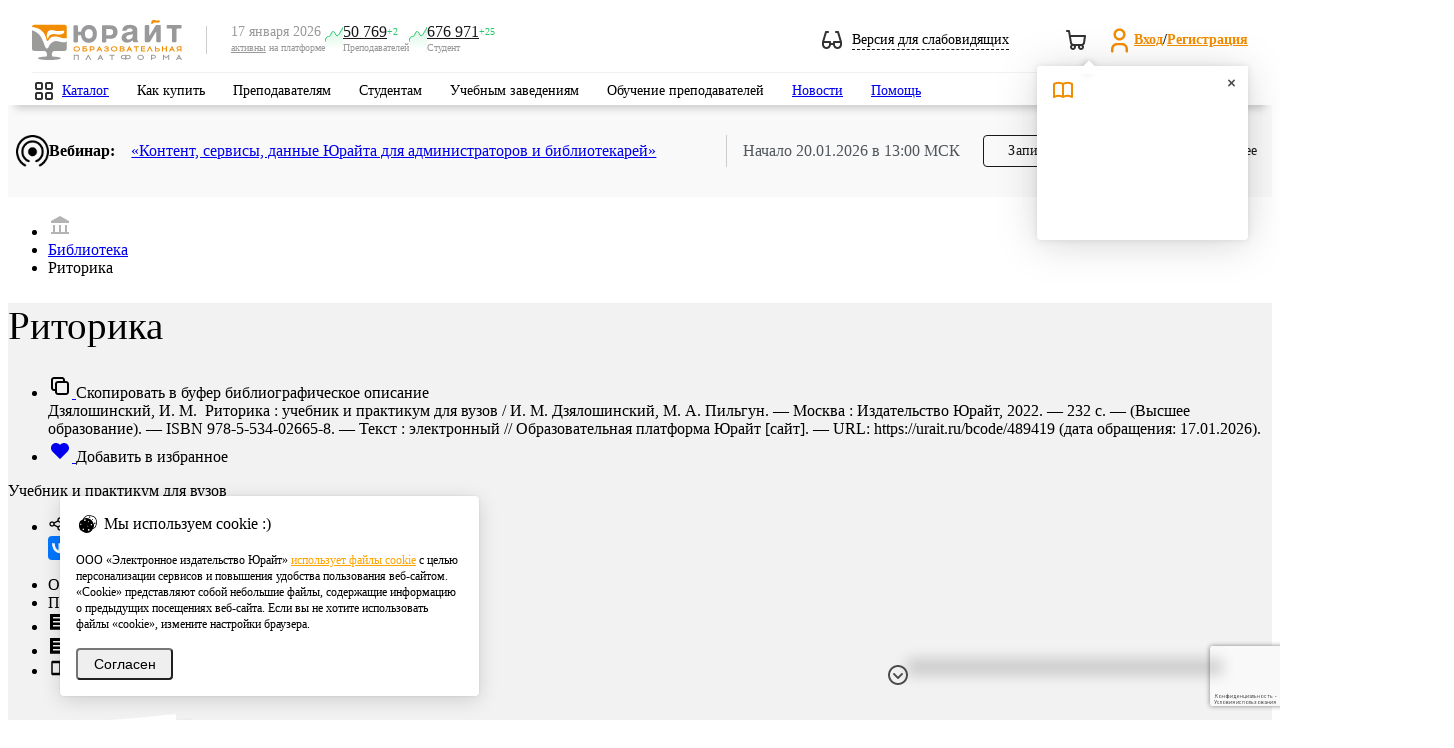

--- FILE ---
content_type: text/html; charset=utf-8
request_url: https://www.google.com/recaptcha/api2/anchor?ar=1&k=6Leq-LgpAAAAAKviVZkiwHVs-FW6g9bBNlrKIDmI&co=aHR0cHM6Ly91cmFpdC5ydTo0NDM.&hl=ru&v=PoyoqOPhxBO7pBk68S4YbpHZ&size=invisible&anchor-ms=20000&execute-ms=30000&cb=ln3egaw3mcb5
body_size: 48817
content:
<!DOCTYPE HTML><html dir="ltr" lang="ru"><head><meta http-equiv="Content-Type" content="text/html; charset=UTF-8">
<meta http-equiv="X-UA-Compatible" content="IE=edge">
<title>reCAPTCHA</title>
<style type="text/css">
/* cyrillic-ext */
@font-face {
  font-family: 'Roboto';
  font-style: normal;
  font-weight: 400;
  font-stretch: 100%;
  src: url(//fonts.gstatic.com/s/roboto/v48/KFO7CnqEu92Fr1ME7kSn66aGLdTylUAMa3GUBHMdazTgWw.woff2) format('woff2');
  unicode-range: U+0460-052F, U+1C80-1C8A, U+20B4, U+2DE0-2DFF, U+A640-A69F, U+FE2E-FE2F;
}
/* cyrillic */
@font-face {
  font-family: 'Roboto';
  font-style: normal;
  font-weight: 400;
  font-stretch: 100%;
  src: url(//fonts.gstatic.com/s/roboto/v48/KFO7CnqEu92Fr1ME7kSn66aGLdTylUAMa3iUBHMdazTgWw.woff2) format('woff2');
  unicode-range: U+0301, U+0400-045F, U+0490-0491, U+04B0-04B1, U+2116;
}
/* greek-ext */
@font-face {
  font-family: 'Roboto';
  font-style: normal;
  font-weight: 400;
  font-stretch: 100%;
  src: url(//fonts.gstatic.com/s/roboto/v48/KFO7CnqEu92Fr1ME7kSn66aGLdTylUAMa3CUBHMdazTgWw.woff2) format('woff2');
  unicode-range: U+1F00-1FFF;
}
/* greek */
@font-face {
  font-family: 'Roboto';
  font-style: normal;
  font-weight: 400;
  font-stretch: 100%;
  src: url(//fonts.gstatic.com/s/roboto/v48/KFO7CnqEu92Fr1ME7kSn66aGLdTylUAMa3-UBHMdazTgWw.woff2) format('woff2');
  unicode-range: U+0370-0377, U+037A-037F, U+0384-038A, U+038C, U+038E-03A1, U+03A3-03FF;
}
/* math */
@font-face {
  font-family: 'Roboto';
  font-style: normal;
  font-weight: 400;
  font-stretch: 100%;
  src: url(//fonts.gstatic.com/s/roboto/v48/KFO7CnqEu92Fr1ME7kSn66aGLdTylUAMawCUBHMdazTgWw.woff2) format('woff2');
  unicode-range: U+0302-0303, U+0305, U+0307-0308, U+0310, U+0312, U+0315, U+031A, U+0326-0327, U+032C, U+032F-0330, U+0332-0333, U+0338, U+033A, U+0346, U+034D, U+0391-03A1, U+03A3-03A9, U+03B1-03C9, U+03D1, U+03D5-03D6, U+03F0-03F1, U+03F4-03F5, U+2016-2017, U+2034-2038, U+203C, U+2040, U+2043, U+2047, U+2050, U+2057, U+205F, U+2070-2071, U+2074-208E, U+2090-209C, U+20D0-20DC, U+20E1, U+20E5-20EF, U+2100-2112, U+2114-2115, U+2117-2121, U+2123-214F, U+2190, U+2192, U+2194-21AE, U+21B0-21E5, U+21F1-21F2, U+21F4-2211, U+2213-2214, U+2216-22FF, U+2308-230B, U+2310, U+2319, U+231C-2321, U+2336-237A, U+237C, U+2395, U+239B-23B7, U+23D0, U+23DC-23E1, U+2474-2475, U+25AF, U+25B3, U+25B7, U+25BD, U+25C1, U+25CA, U+25CC, U+25FB, U+266D-266F, U+27C0-27FF, U+2900-2AFF, U+2B0E-2B11, U+2B30-2B4C, U+2BFE, U+3030, U+FF5B, U+FF5D, U+1D400-1D7FF, U+1EE00-1EEFF;
}
/* symbols */
@font-face {
  font-family: 'Roboto';
  font-style: normal;
  font-weight: 400;
  font-stretch: 100%;
  src: url(//fonts.gstatic.com/s/roboto/v48/KFO7CnqEu92Fr1ME7kSn66aGLdTylUAMaxKUBHMdazTgWw.woff2) format('woff2');
  unicode-range: U+0001-000C, U+000E-001F, U+007F-009F, U+20DD-20E0, U+20E2-20E4, U+2150-218F, U+2190, U+2192, U+2194-2199, U+21AF, U+21E6-21F0, U+21F3, U+2218-2219, U+2299, U+22C4-22C6, U+2300-243F, U+2440-244A, U+2460-24FF, U+25A0-27BF, U+2800-28FF, U+2921-2922, U+2981, U+29BF, U+29EB, U+2B00-2BFF, U+4DC0-4DFF, U+FFF9-FFFB, U+10140-1018E, U+10190-1019C, U+101A0, U+101D0-101FD, U+102E0-102FB, U+10E60-10E7E, U+1D2C0-1D2D3, U+1D2E0-1D37F, U+1F000-1F0FF, U+1F100-1F1AD, U+1F1E6-1F1FF, U+1F30D-1F30F, U+1F315, U+1F31C, U+1F31E, U+1F320-1F32C, U+1F336, U+1F378, U+1F37D, U+1F382, U+1F393-1F39F, U+1F3A7-1F3A8, U+1F3AC-1F3AF, U+1F3C2, U+1F3C4-1F3C6, U+1F3CA-1F3CE, U+1F3D4-1F3E0, U+1F3ED, U+1F3F1-1F3F3, U+1F3F5-1F3F7, U+1F408, U+1F415, U+1F41F, U+1F426, U+1F43F, U+1F441-1F442, U+1F444, U+1F446-1F449, U+1F44C-1F44E, U+1F453, U+1F46A, U+1F47D, U+1F4A3, U+1F4B0, U+1F4B3, U+1F4B9, U+1F4BB, U+1F4BF, U+1F4C8-1F4CB, U+1F4D6, U+1F4DA, U+1F4DF, U+1F4E3-1F4E6, U+1F4EA-1F4ED, U+1F4F7, U+1F4F9-1F4FB, U+1F4FD-1F4FE, U+1F503, U+1F507-1F50B, U+1F50D, U+1F512-1F513, U+1F53E-1F54A, U+1F54F-1F5FA, U+1F610, U+1F650-1F67F, U+1F687, U+1F68D, U+1F691, U+1F694, U+1F698, U+1F6AD, U+1F6B2, U+1F6B9-1F6BA, U+1F6BC, U+1F6C6-1F6CF, U+1F6D3-1F6D7, U+1F6E0-1F6EA, U+1F6F0-1F6F3, U+1F6F7-1F6FC, U+1F700-1F7FF, U+1F800-1F80B, U+1F810-1F847, U+1F850-1F859, U+1F860-1F887, U+1F890-1F8AD, U+1F8B0-1F8BB, U+1F8C0-1F8C1, U+1F900-1F90B, U+1F93B, U+1F946, U+1F984, U+1F996, U+1F9E9, U+1FA00-1FA6F, U+1FA70-1FA7C, U+1FA80-1FA89, U+1FA8F-1FAC6, U+1FACE-1FADC, U+1FADF-1FAE9, U+1FAF0-1FAF8, U+1FB00-1FBFF;
}
/* vietnamese */
@font-face {
  font-family: 'Roboto';
  font-style: normal;
  font-weight: 400;
  font-stretch: 100%;
  src: url(//fonts.gstatic.com/s/roboto/v48/KFO7CnqEu92Fr1ME7kSn66aGLdTylUAMa3OUBHMdazTgWw.woff2) format('woff2');
  unicode-range: U+0102-0103, U+0110-0111, U+0128-0129, U+0168-0169, U+01A0-01A1, U+01AF-01B0, U+0300-0301, U+0303-0304, U+0308-0309, U+0323, U+0329, U+1EA0-1EF9, U+20AB;
}
/* latin-ext */
@font-face {
  font-family: 'Roboto';
  font-style: normal;
  font-weight: 400;
  font-stretch: 100%;
  src: url(//fonts.gstatic.com/s/roboto/v48/KFO7CnqEu92Fr1ME7kSn66aGLdTylUAMa3KUBHMdazTgWw.woff2) format('woff2');
  unicode-range: U+0100-02BA, U+02BD-02C5, U+02C7-02CC, U+02CE-02D7, U+02DD-02FF, U+0304, U+0308, U+0329, U+1D00-1DBF, U+1E00-1E9F, U+1EF2-1EFF, U+2020, U+20A0-20AB, U+20AD-20C0, U+2113, U+2C60-2C7F, U+A720-A7FF;
}
/* latin */
@font-face {
  font-family: 'Roboto';
  font-style: normal;
  font-weight: 400;
  font-stretch: 100%;
  src: url(//fonts.gstatic.com/s/roboto/v48/KFO7CnqEu92Fr1ME7kSn66aGLdTylUAMa3yUBHMdazQ.woff2) format('woff2');
  unicode-range: U+0000-00FF, U+0131, U+0152-0153, U+02BB-02BC, U+02C6, U+02DA, U+02DC, U+0304, U+0308, U+0329, U+2000-206F, U+20AC, U+2122, U+2191, U+2193, U+2212, U+2215, U+FEFF, U+FFFD;
}
/* cyrillic-ext */
@font-face {
  font-family: 'Roboto';
  font-style: normal;
  font-weight: 500;
  font-stretch: 100%;
  src: url(//fonts.gstatic.com/s/roboto/v48/KFO7CnqEu92Fr1ME7kSn66aGLdTylUAMa3GUBHMdazTgWw.woff2) format('woff2');
  unicode-range: U+0460-052F, U+1C80-1C8A, U+20B4, U+2DE0-2DFF, U+A640-A69F, U+FE2E-FE2F;
}
/* cyrillic */
@font-face {
  font-family: 'Roboto';
  font-style: normal;
  font-weight: 500;
  font-stretch: 100%;
  src: url(//fonts.gstatic.com/s/roboto/v48/KFO7CnqEu92Fr1ME7kSn66aGLdTylUAMa3iUBHMdazTgWw.woff2) format('woff2');
  unicode-range: U+0301, U+0400-045F, U+0490-0491, U+04B0-04B1, U+2116;
}
/* greek-ext */
@font-face {
  font-family: 'Roboto';
  font-style: normal;
  font-weight: 500;
  font-stretch: 100%;
  src: url(//fonts.gstatic.com/s/roboto/v48/KFO7CnqEu92Fr1ME7kSn66aGLdTylUAMa3CUBHMdazTgWw.woff2) format('woff2');
  unicode-range: U+1F00-1FFF;
}
/* greek */
@font-face {
  font-family: 'Roboto';
  font-style: normal;
  font-weight: 500;
  font-stretch: 100%;
  src: url(//fonts.gstatic.com/s/roboto/v48/KFO7CnqEu92Fr1ME7kSn66aGLdTylUAMa3-UBHMdazTgWw.woff2) format('woff2');
  unicode-range: U+0370-0377, U+037A-037F, U+0384-038A, U+038C, U+038E-03A1, U+03A3-03FF;
}
/* math */
@font-face {
  font-family: 'Roboto';
  font-style: normal;
  font-weight: 500;
  font-stretch: 100%;
  src: url(//fonts.gstatic.com/s/roboto/v48/KFO7CnqEu92Fr1ME7kSn66aGLdTylUAMawCUBHMdazTgWw.woff2) format('woff2');
  unicode-range: U+0302-0303, U+0305, U+0307-0308, U+0310, U+0312, U+0315, U+031A, U+0326-0327, U+032C, U+032F-0330, U+0332-0333, U+0338, U+033A, U+0346, U+034D, U+0391-03A1, U+03A3-03A9, U+03B1-03C9, U+03D1, U+03D5-03D6, U+03F0-03F1, U+03F4-03F5, U+2016-2017, U+2034-2038, U+203C, U+2040, U+2043, U+2047, U+2050, U+2057, U+205F, U+2070-2071, U+2074-208E, U+2090-209C, U+20D0-20DC, U+20E1, U+20E5-20EF, U+2100-2112, U+2114-2115, U+2117-2121, U+2123-214F, U+2190, U+2192, U+2194-21AE, U+21B0-21E5, U+21F1-21F2, U+21F4-2211, U+2213-2214, U+2216-22FF, U+2308-230B, U+2310, U+2319, U+231C-2321, U+2336-237A, U+237C, U+2395, U+239B-23B7, U+23D0, U+23DC-23E1, U+2474-2475, U+25AF, U+25B3, U+25B7, U+25BD, U+25C1, U+25CA, U+25CC, U+25FB, U+266D-266F, U+27C0-27FF, U+2900-2AFF, U+2B0E-2B11, U+2B30-2B4C, U+2BFE, U+3030, U+FF5B, U+FF5D, U+1D400-1D7FF, U+1EE00-1EEFF;
}
/* symbols */
@font-face {
  font-family: 'Roboto';
  font-style: normal;
  font-weight: 500;
  font-stretch: 100%;
  src: url(//fonts.gstatic.com/s/roboto/v48/KFO7CnqEu92Fr1ME7kSn66aGLdTylUAMaxKUBHMdazTgWw.woff2) format('woff2');
  unicode-range: U+0001-000C, U+000E-001F, U+007F-009F, U+20DD-20E0, U+20E2-20E4, U+2150-218F, U+2190, U+2192, U+2194-2199, U+21AF, U+21E6-21F0, U+21F3, U+2218-2219, U+2299, U+22C4-22C6, U+2300-243F, U+2440-244A, U+2460-24FF, U+25A0-27BF, U+2800-28FF, U+2921-2922, U+2981, U+29BF, U+29EB, U+2B00-2BFF, U+4DC0-4DFF, U+FFF9-FFFB, U+10140-1018E, U+10190-1019C, U+101A0, U+101D0-101FD, U+102E0-102FB, U+10E60-10E7E, U+1D2C0-1D2D3, U+1D2E0-1D37F, U+1F000-1F0FF, U+1F100-1F1AD, U+1F1E6-1F1FF, U+1F30D-1F30F, U+1F315, U+1F31C, U+1F31E, U+1F320-1F32C, U+1F336, U+1F378, U+1F37D, U+1F382, U+1F393-1F39F, U+1F3A7-1F3A8, U+1F3AC-1F3AF, U+1F3C2, U+1F3C4-1F3C6, U+1F3CA-1F3CE, U+1F3D4-1F3E0, U+1F3ED, U+1F3F1-1F3F3, U+1F3F5-1F3F7, U+1F408, U+1F415, U+1F41F, U+1F426, U+1F43F, U+1F441-1F442, U+1F444, U+1F446-1F449, U+1F44C-1F44E, U+1F453, U+1F46A, U+1F47D, U+1F4A3, U+1F4B0, U+1F4B3, U+1F4B9, U+1F4BB, U+1F4BF, U+1F4C8-1F4CB, U+1F4D6, U+1F4DA, U+1F4DF, U+1F4E3-1F4E6, U+1F4EA-1F4ED, U+1F4F7, U+1F4F9-1F4FB, U+1F4FD-1F4FE, U+1F503, U+1F507-1F50B, U+1F50D, U+1F512-1F513, U+1F53E-1F54A, U+1F54F-1F5FA, U+1F610, U+1F650-1F67F, U+1F687, U+1F68D, U+1F691, U+1F694, U+1F698, U+1F6AD, U+1F6B2, U+1F6B9-1F6BA, U+1F6BC, U+1F6C6-1F6CF, U+1F6D3-1F6D7, U+1F6E0-1F6EA, U+1F6F0-1F6F3, U+1F6F7-1F6FC, U+1F700-1F7FF, U+1F800-1F80B, U+1F810-1F847, U+1F850-1F859, U+1F860-1F887, U+1F890-1F8AD, U+1F8B0-1F8BB, U+1F8C0-1F8C1, U+1F900-1F90B, U+1F93B, U+1F946, U+1F984, U+1F996, U+1F9E9, U+1FA00-1FA6F, U+1FA70-1FA7C, U+1FA80-1FA89, U+1FA8F-1FAC6, U+1FACE-1FADC, U+1FADF-1FAE9, U+1FAF0-1FAF8, U+1FB00-1FBFF;
}
/* vietnamese */
@font-face {
  font-family: 'Roboto';
  font-style: normal;
  font-weight: 500;
  font-stretch: 100%;
  src: url(//fonts.gstatic.com/s/roboto/v48/KFO7CnqEu92Fr1ME7kSn66aGLdTylUAMa3OUBHMdazTgWw.woff2) format('woff2');
  unicode-range: U+0102-0103, U+0110-0111, U+0128-0129, U+0168-0169, U+01A0-01A1, U+01AF-01B0, U+0300-0301, U+0303-0304, U+0308-0309, U+0323, U+0329, U+1EA0-1EF9, U+20AB;
}
/* latin-ext */
@font-face {
  font-family: 'Roboto';
  font-style: normal;
  font-weight: 500;
  font-stretch: 100%;
  src: url(//fonts.gstatic.com/s/roboto/v48/KFO7CnqEu92Fr1ME7kSn66aGLdTylUAMa3KUBHMdazTgWw.woff2) format('woff2');
  unicode-range: U+0100-02BA, U+02BD-02C5, U+02C7-02CC, U+02CE-02D7, U+02DD-02FF, U+0304, U+0308, U+0329, U+1D00-1DBF, U+1E00-1E9F, U+1EF2-1EFF, U+2020, U+20A0-20AB, U+20AD-20C0, U+2113, U+2C60-2C7F, U+A720-A7FF;
}
/* latin */
@font-face {
  font-family: 'Roboto';
  font-style: normal;
  font-weight: 500;
  font-stretch: 100%;
  src: url(//fonts.gstatic.com/s/roboto/v48/KFO7CnqEu92Fr1ME7kSn66aGLdTylUAMa3yUBHMdazQ.woff2) format('woff2');
  unicode-range: U+0000-00FF, U+0131, U+0152-0153, U+02BB-02BC, U+02C6, U+02DA, U+02DC, U+0304, U+0308, U+0329, U+2000-206F, U+20AC, U+2122, U+2191, U+2193, U+2212, U+2215, U+FEFF, U+FFFD;
}
/* cyrillic-ext */
@font-face {
  font-family: 'Roboto';
  font-style: normal;
  font-weight: 900;
  font-stretch: 100%;
  src: url(//fonts.gstatic.com/s/roboto/v48/KFO7CnqEu92Fr1ME7kSn66aGLdTylUAMa3GUBHMdazTgWw.woff2) format('woff2');
  unicode-range: U+0460-052F, U+1C80-1C8A, U+20B4, U+2DE0-2DFF, U+A640-A69F, U+FE2E-FE2F;
}
/* cyrillic */
@font-face {
  font-family: 'Roboto';
  font-style: normal;
  font-weight: 900;
  font-stretch: 100%;
  src: url(//fonts.gstatic.com/s/roboto/v48/KFO7CnqEu92Fr1ME7kSn66aGLdTylUAMa3iUBHMdazTgWw.woff2) format('woff2');
  unicode-range: U+0301, U+0400-045F, U+0490-0491, U+04B0-04B1, U+2116;
}
/* greek-ext */
@font-face {
  font-family: 'Roboto';
  font-style: normal;
  font-weight: 900;
  font-stretch: 100%;
  src: url(//fonts.gstatic.com/s/roboto/v48/KFO7CnqEu92Fr1ME7kSn66aGLdTylUAMa3CUBHMdazTgWw.woff2) format('woff2');
  unicode-range: U+1F00-1FFF;
}
/* greek */
@font-face {
  font-family: 'Roboto';
  font-style: normal;
  font-weight: 900;
  font-stretch: 100%;
  src: url(//fonts.gstatic.com/s/roboto/v48/KFO7CnqEu92Fr1ME7kSn66aGLdTylUAMa3-UBHMdazTgWw.woff2) format('woff2');
  unicode-range: U+0370-0377, U+037A-037F, U+0384-038A, U+038C, U+038E-03A1, U+03A3-03FF;
}
/* math */
@font-face {
  font-family: 'Roboto';
  font-style: normal;
  font-weight: 900;
  font-stretch: 100%;
  src: url(//fonts.gstatic.com/s/roboto/v48/KFO7CnqEu92Fr1ME7kSn66aGLdTylUAMawCUBHMdazTgWw.woff2) format('woff2');
  unicode-range: U+0302-0303, U+0305, U+0307-0308, U+0310, U+0312, U+0315, U+031A, U+0326-0327, U+032C, U+032F-0330, U+0332-0333, U+0338, U+033A, U+0346, U+034D, U+0391-03A1, U+03A3-03A9, U+03B1-03C9, U+03D1, U+03D5-03D6, U+03F0-03F1, U+03F4-03F5, U+2016-2017, U+2034-2038, U+203C, U+2040, U+2043, U+2047, U+2050, U+2057, U+205F, U+2070-2071, U+2074-208E, U+2090-209C, U+20D0-20DC, U+20E1, U+20E5-20EF, U+2100-2112, U+2114-2115, U+2117-2121, U+2123-214F, U+2190, U+2192, U+2194-21AE, U+21B0-21E5, U+21F1-21F2, U+21F4-2211, U+2213-2214, U+2216-22FF, U+2308-230B, U+2310, U+2319, U+231C-2321, U+2336-237A, U+237C, U+2395, U+239B-23B7, U+23D0, U+23DC-23E1, U+2474-2475, U+25AF, U+25B3, U+25B7, U+25BD, U+25C1, U+25CA, U+25CC, U+25FB, U+266D-266F, U+27C0-27FF, U+2900-2AFF, U+2B0E-2B11, U+2B30-2B4C, U+2BFE, U+3030, U+FF5B, U+FF5D, U+1D400-1D7FF, U+1EE00-1EEFF;
}
/* symbols */
@font-face {
  font-family: 'Roboto';
  font-style: normal;
  font-weight: 900;
  font-stretch: 100%;
  src: url(//fonts.gstatic.com/s/roboto/v48/KFO7CnqEu92Fr1ME7kSn66aGLdTylUAMaxKUBHMdazTgWw.woff2) format('woff2');
  unicode-range: U+0001-000C, U+000E-001F, U+007F-009F, U+20DD-20E0, U+20E2-20E4, U+2150-218F, U+2190, U+2192, U+2194-2199, U+21AF, U+21E6-21F0, U+21F3, U+2218-2219, U+2299, U+22C4-22C6, U+2300-243F, U+2440-244A, U+2460-24FF, U+25A0-27BF, U+2800-28FF, U+2921-2922, U+2981, U+29BF, U+29EB, U+2B00-2BFF, U+4DC0-4DFF, U+FFF9-FFFB, U+10140-1018E, U+10190-1019C, U+101A0, U+101D0-101FD, U+102E0-102FB, U+10E60-10E7E, U+1D2C0-1D2D3, U+1D2E0-1D37F, U+1F000-1F0FF, U+1F100-1F1AD, U+1F1E6-1F1FF, U+1F30D-1F30F, U+1F315, U+1F31C, U+1F31E, U+1F320-1F32C, U+1F336, U+1F378, U+1F37D, U+1F382, U+1F393-1F39F, U+1F3A7-1F3A8, U+1F3AC-1F3AF, U+1F3C2, U+1F3C4-1F3C6, U+1F3CA-1F3CE, U+1F3D4-1F3E0, U+1F3ED, U+1F3F1-1F3F3, U+1F3F5-1F3F7, U+1F408, U+1F415, U+1F41F, U+1F426, U+1F43F, U+1F441-1F442, U+1F444, U+1F446-1F449, U+1F44C-1F44E, U+1F453, U+1F46A, U+1F47D, U+1F4A3, U+1F4B0, U+1F4B3, U+1F4B9, U+1F4BB, U+1F4BF, U+1F4C8-1F4CB, U+1F4D6, U+1F4DA, U+1F4DF, U+1F4E3-1F4E6, U+1F4EA-1F4ED, U+1F4F7, U+1F4F9-1F4FB, U+1F4FD-1F4FE, U+1F503, U+1F507-1F50B, U+1F50D, U+1F512-1F513, U+1F53E-1F54A, U+1F54F-1F5FA, U+1F610, U+1F650-1F67F, U+1F687, U+1F68D, U+1F691, U+1F694, U+1F698, U+1F6AD, U+1F6B2, U+1F6B9-1F6BA, U+1F6BC, U+1F6C6-1F6CF, U+1F6D3-1F6D7, U+1F6E0-1F6EA, U+1F6F0-1F6F3, U+1F6F7-1F6FC, U+1F700-1F7FF, U+1F800-1F80B, U+1F810-1F847, U+1F850-1F859, U+1F860-1F887, U+1F890-1F8AD, U+1F8B0-1F8BB, U+1F8C0-1F8C1, U+1F900-1F90B, U+1F93B, U+1F946, U+1F984, U+1F996, U+1F9E9, U+1FA00-1FA6F, U+1FA70-1FA7C, U+1FA80-1FA89, U+1FA8F-1FAC6, U+1FACE-1FADC, U+1FADF-1FAE9, U+1FAF0-1FAF8, U+1FB00-1FBFF;
}
/* vietnamese */
@font-face {
  font-family: 'Roboto';
  font-style: normal;
  font-weight: 900;
  font-stretch: 100%;
  src: url(//fonts.gstatic.com/s/roboto/v48/KFO7CnqEu92Fr1ME7kSn66aGLdTylUAMa3OUBHMdazTgWw.woff2) format('woff2');
  unicode-range: U+0102-0103, U+0110-0111, U+0128-0129, U+0168-0169, U+01A0-01A1, U+01AF-01B0, U+0300-0301, U+0303-0304, U+0308-0309, U+0323, U+0329, U+1EA0-1EF9, U+20AB;
}
/* latin-ext */
@font-face {
  font-family: 'Roboto';
  font-style: normal;
  font-weight: 900;
  font-stretch: 100%;
  src: url(//fonts.gstatic.com/s/roboto/v48/KFO7CnqEu92Fr1ME7kSn66aGLdTylUAMa3KUBHMdazTgWw.woff2) format('woff2');
  unicode-range: U+0100-02BA, U+02BD-02C5, U+02C7-02CC, U+02CE-02D7, U+02DD-02FF, U+0304, U+0308, U+0329, U+1D00-1DBF, U+1E00-1E9F, U+1EF2-1EFF, U+2020, U+20A0-20AB, U+20AD-20C0, U+2113, U+2C60-2C7F, U+A720-A7FF;
}
/* latin */
@font-face {
  font-family: 'Roboto';
  font-style: normal;
  font-weight: 900;
  font-stretch: 100%;
  src: url(//fonts.gstatic.com/s/roboto/v48/KFO7CnqEu92Fr1ME7kSn66aGLdTylUAMa3yUBHMdazQ.woff2) format('woff2');
  unicode-range: U+0000-00FF, U+0131, U+0152-0153, U+02BB-02BC, U+02C6, U+02DA, U+02DC, U+0304, U+0308, U+0329, U+2000-206F, U+20AC, U+2122, U+2191, U+2193, U+2212, U+2215, U+FEFF, U+FFFD;
}

</style>
<link rel="stylesheet" type="text/css" href="https://www.gstatic.com/recaptcha/releases/PoyoqOPhxBO7pBk68S4YbpHZ/styles__ltr.css">
<script nonce="vHl2qimehTf4Yp2LUJKUvQ" type="text/javascript">window['__recaptcha_api'] = 'https://www.google.com/recaptcha/api2/';</script>
<script type="text/javascript" src="https://www.gstatic.com/recaptcha/releases/PoyoqOPhxBO7pBk68S4YbpHZ/recaptcha__ru.js" nonce="vHl2qimehTf4Yp2LUJKUvQ">
      
    </script></head>
<body><div id="rc-anchor-alert" class="rc-anchor-alert"></div>
<input type="hidden" id="recaptcha-token" value="[base64]">
<script type="text/javascript" nonce="vHl2qimehTf4Yp2LUJKUvQ">
      recaptcha.anchor.Main.init("[\x22ainput\x22,[\x22bgdata\x22,\x22\x22,\[base64]/[base64]/[base64]/[base64]/[base64]/[base64]/[base64]/[base64]/[base64]/[base64]\\u003d\x22,\[base64]\\u003d\x22,\x22Fl06wrtpw4MmDcOUwqx+w6XDqh9dYUXCnsK7w5UGwrsaKjEgw5HDosK2BsKjWgTCgsOFw5jCuMKWw7vDiMKOwo3CvS7DpMKVwoUtwpnCmcKjB03CgjtdfMKiworDvcOywr4cw45rUMOlw7RiIcOmSsOGwo3DvjswwrTDm8OSbsKjwptlI10Kwppgw7fCs8O7wq/CuwjCusOafgTDjMOPwqXDrEoww6JNwr1SRMKLw5MDwrrCvwo7ezlPwoTDjFjCskYGwoIgwp7Dr8KDBcKuwq0Tw7ZkScOxw65Xwq4ow47DvnrCj8KAw6JJCChUw753EQ/DnX7DhGRzNg1Cw4ZTE1dYwpM3BsOAbsKDwqLDnnfDvcK9wpXDg8KawphSbiPCmUZ3wqcgF8OGwovChlpjC2rCrcKmM8OQKBQhw6bCs0/[base64]/DlsKCYsODZMK8w7Q0woF+woTCkcKhworCqsKuwposwqXCvcOpwr/[base64]/DogLDtzDCnsOQwoAAChnDhVnDnsKqQ8Ouw7YRw4wmw5LDuMOgwq5Gcx7CpzpEVQkpwpDDvsKTI8OwwrHChwsMwo4jNjzDs8OSdcOCFMKCTMKKw5rCskRaw4HCjMKfw6towqbCj3HDjcKYRsKmw4Nfwp3Ckg/CsWxPYjrCtMOTw71kZl3CnU/DoMKZX23Dnz4zFRvDtBHDo8Ojw7cVZQ9vIMO5w6fCjUp0woDCocORw5EqwpBUw4EuwoY+KsK/[base64]/[base64]/Cp27DqXUAw6ZtwonDicO1wrI6D8KMw4zDr8OXw404LsKWVcOmMHLCvjzCpsOcw5BxD8O6AsKow40HM8KEw7XCqGIuwqXDtALDj1QQB3xTwpQDOcKew6PDskTDpMO8wonDk1YBJMOaE8KXMy3CphvCn0MWFCXCglh5FMKCFSLDlcORwrZjFlPClm/DiC7Dh8O1J8KHacKTw4PDosO9w7gqFV1gwrHCscOnGcO7NQE4w5MBw43CjQsAw77CmsKfwrrCm8Ovw68ML2hoE8O7YMKyw4/CkMKqCwnDmcK/[base64]/Cx/Dm8OzJMKmw67DhnMLZCjChikLwolgw4rDgSPCqxwpwovDv8Kww6wZwpjCgkQyDMOOXVo3wpVdH8KQQwnCtcKgWSTDmXAuwpFJZsKpCMO7w61aWsK4UDjDt1x/wqgpwphUbApnfsKTdcKWwr9fWsKvZ8OdSnAHwpPDviXDo8KfwrROBFgtRzkiw4rDrcOdw7LCnMOHdGzDk35HS8K4w7RXYMO7w6fCjQcOw5HCkMK0MgtxwpICdMOYJsK/wph8DWDDnEh5QcO4KAvCg8KCJsKNbErDtknDmsOWZhMDw6x1wqfCqwLCoi7CoRnCt8Osw5/ChsKwMMO5w7NoNMOfw6c9woxCZsOEOinCpiAgwo/DocKew7TCr2TCmnPCsCkeEsOwTMK3KizDjMOAw4dww6IjeRHCsD/CscKKwqbCoMK8worDicKxwpDCvVjDpDwwKwrCmAJKw5TCjMOZU3w8OB9qw6LCmMO6w50vacOlQsKsJn0FwqnDg8OIwoHCncKPai/CoMKKw6pyw6XCjwQqAcK4w5hsCz/[base64]/DkMKuR8KLwp1fwq/DkF/Crm7CuMKkGiDCu8Kze8KLwpzDnWM1e2jDv8OuPlbCmXg/w7zDucKbDlDDo8OGw58WwqQNYcKeDMO4JFfCiirDlyBPw7YDUmvCgcOKwozCl8O+w6/CpsO0w4Irwox9woHCvcKXwq/CqsOZwqQAw6XCtRTDkGhbw5vDmsOww7bCg8OTw5nDncK/J1zCiMKRX2sLbMKED8K5DyXCq8KRw7tvw6jCoMOswp3DukpvcsKBQMKdw6nCncKLCzvChjx1w6nDgcKcwqTCn8KNwpB/[base64]/Chz/CvcOrwqvDvyYUTSZdwpZ3AMKJw59eUsOnw7p8wrBNYcO8MBcewpbDtMKUN8OLw51KakfCnF3CqyDCllk7dynCrH7DisOCVGIlw6I7wpPDnlYuXB89FcKbDRvDg8KlPMO5w5I0V8Ohw5kKwrnDksKWw6kPwo5Ow4szUMOHwrAUKBnDnwFXwpgMwq/CpcODfz80U8OtMzzDgX7CvQl7LR8KwoN1wqrClxzDvgDDjFxvwqPCtmPDu0ZdwpcHwr/CqivDnsKYw5A3FmowK8K0w73Cj8Okw4vCmcO0wrHCukklTcO4w4p2w4/Do8KSAVE4wonCklEFS8Kbw7LCtcOkBsOiwqIZLMOOAMKPR3JRw6geB8K2w7TDmgnCuMOsWiMrQD8Ew5fCs0pLw6jDkwBPe8KYwqhnVMOlw4PDlFvDv8KbwrTDuHxhMzTDg8KyLHnDoXhEOxPDh8O/wqrDu8OawoXCnh/CpMKcJifCtMK/[base64]/DjMKNwqfDmU/CpcOLHzQrEUHCqMKlw77DgMKNb8OrJ8O2w4DCpxjDpMK3JGXCuMK5J8ORw6DDmsOyTQzCh3fDhHLDucO0c8OfRMOzQcOGwqcvNcOpwpHCpcOTeC/Cjgwlwq3Cjn8MwosLw63DrsODw6oNC8K1wobDmxHCrWjDuMORcXZlasOnw6zDusKWCmBKw43Cj8KLwrZaNsOiw4/DnVZIwqnDoVQRwq/DqiQwwpJUE8K+wqknw4c2e8OefUDChzpEdMKbwp/DksOGw4zCrMKww5hzTDbCp8Ogwo/CnjloZ8OCw6RCc8ODwpxhU8OCw5DDtDtgw49Bwq/CiGVlSsOIw6PDh8OfPMOKw4bDl8KkUMOnwpDCnidAdW0cfAPCicOXwrBJHMO0Uh15w4rDn1XDvxzDlw8JT8Kzwo8fQsKQwo4uw6PDhMOYG0fDjcKGV2vDoW/Cu8KFI8OAw5bCllYbw5XCssOzw4fCgcKTwr/CtXcFN8OGBkdzw7XClsK5wp/DosOKwqLDkMKuwochw65bT8KUw5DClBMXdlwkw6kcV8KHwoLCpsOYw61Xwp/[base64]/[base64]/CosKGVcOwQcK8w4PCrcKAwqDDizTCs8ORw6nDlMKwDWc2wpLCm8OowqDDhnRbw43Dn8KXw7DCuCFKw4EcI8KPfxrCuMKfw7UzS8OpAXzDvX1YKURRSMKkw4NOAwfDkHbCsQ1CElVsZyTDpsOVw5/Ct2nCgnwqeAB9wpItF28Aw7fCncKNwoJVw7dkw5TDlsKRwoMdw6g7wo3DphPClh7CjsKFwqrDpQzCrWTDh8OTwoInwoFvwrNyGsOmw47DpgMge8KKwpMVScKxZcOJdMO/[base64]/w4lJwrkPNMKawp3DtxXDscKUYMKjMCFiVsK6Cg7CkMOgCj4tB8OGLcKdwpJkw4zCtBB/QcOBwoMTMQfDocKgw6/ChsKlwrpiw6XCukM2XMOpw51oXwHDusKeHsK6wrzDqsK/R8OJbsK/wopLVjAvwpbCsTMMdsK+wr/CvBdCZ8KBwrJ1wpYbASlOwqpyJT81wo1uwpw9bkR0wqHDo8OywpQtwqVqUjTDuMOCZQTDm8KLH8OWwp7Dmz0uXMKiwrV4woIUw6pTwpECLFDDvTPDl8KbJsOaw48Qe8O3wp7CjsOkw60bwqQsFTY5wpjDosOgPzNbawrCh8Ojwroow4kzeE0Hw6/CgMOtworDkFrDlcOowpIMc8OeX1hBBgtBw6XDkF3CgsOuWsOJwpQrw4d/w6RGByLCgG17f2B4YQjClg3CpcKNwoUtwonCm8KSYMKGw4F0w5/DlVrDvFnDtStVBkg7WMOiHzFZw7XCsQ81KsOFw4VEbX7Cq3FBw4A4w7pJDnnDnT8GwoHDk8OHwoMqIcKrw4siShHDt3JDLVZzwrDCjMKHF2Qcw4LCq8K6w5/[base64]/DgWDDlMKKBcKdD8O2T2DCq2MsZAU7FsOrw5EXw6jDriQkKnNhMcOzwqF7QUtcbSB/w4t4wq4yClh8DsOsw68MwqUUYz96FnhUKTLCn8O+HVBUwrnCgcKvCcK8VVLChSHDsDYiVl/DoMOZZ8OOWMOCwqPDgGLDiRd5w7zDrCjCv8Knw7wRf8Ojw5pMwok0wrXDrsOCw6XDo8KvIsOJHQMVXcKhPH0jScKdw77DshDCuMOXwqPCvsOwESbCmDc3UsOLaT/Cv8OLLsOQTFPCosOoH8OyH8KFw7nDgCUcw4AXwrXDksOkwrBUZAnDpsKvwq8wHU8rw5FJH8KzD07DnMOPdHBZwp/CiFwaFcOTWmTCjsOzw4fCrxDDr3zCoMOlw6XCkUoVUsKXEmbCsFzDkMK2w455wrbDv8OTwpcJDy3CmCUZwrgPFMO/YU9ae8KOwohWbsOawrnDt8OuMFnCvMK6w5rCoxbDkcKcw7rDmMK2w54zwpN+bGhUw6/CqCkVaMKZw7vClcOsQcOiwo/Ck8KZwoVMZmpJKMO5AsKgwosxHMOoB8KUEMKyw4rCqUXCjlHCusKUwqzCo8OdwqtwaMKrwpfDiwUqOhvCvRUrw70bwqsowqPCok3CicO1w6jDkHVfwoDCicO2DyHCuMKJw7hcwrrCphcpw5t1wrwpw7Irw7/DgcOsTMOGwowwwpd1MMKYL8OaXgHCh1jDoMKtUMK2YcOswqF9w55+MMOnw5IPwq9/w4seKcKYw6HCmMO/dFUaw589wqPDhsO7LsOUw6bCscKdwplBw7/DmcK5w6LDnMO9FxBBwo5xw6MGIxBaw7lJKsOJGcOywoRhwqRXwrDCsMKXwpchKsOKwp7CvsKJOWXDssKsfTZOw5tyBULCk8OSVsOUwoTDgMKJw7/Dgg0uw6LCncKtwrcUw6HCqTPCqMOBwpjCrsKewqoMOTrCvGBeX8OMf8KYfsKtBMOUS8Kow4dQBVbDocKoVMKFVHBqUMKIw4wlwr7CksKWwoVjw5zDicOZwqzDnWtVEB1aWW94DQbDscOrw7bCi8O/ayoKLhrCkcKZIHJYw6BUGmlHw7w+XD9ODcKcw6DColMoeMO3ccOmfcK4wox2w63Dog11w4TDq8OhfsKGBMKgKMOvwo8KQjDCgWHCocK4QcKIZQTDgxAtKzokwq0vw6/DtsK+w6VgBcOhwrZ4w67CvytKw43DmDLDpsOrNShpwoZ6B2dJw5LDlDjDiMKiDMOMST0uJ8OJwqXDhlnChcKifsOWwrHCkFDCvV4EDMOxEVTCqMOzwrc+w7zCv1/[base64]/CosKkEWTDqVbDk8KKwqHDjcK1wqNMUzDCljLCnHRCw7xVbcKpVMKQP2jCrMK3wqhYw7VRXhbDsFLDvMKbPS9EJzQ5ElvCpMK7wq0WwonCqMK1wq1zHT8AbEEGLcKmKMOaw5wqf8KGw5hLwptDw4PCmjfDnA3DkcK5A0V/[base64]/CsFRew7MkUGzCjcKyW8Oew6TCmsKJwobCi20uccKYHRjDrcKdw5fCmizDgCLCq8OkXcOrYMKvw5oCworCmBNQGFVfw4lCwolzLEYjWHpRwpENwrpIwovDuAYJBHbCpsKqw6t0w7snw6HCnMKSwrnDhMK0Z8O5a0Vaw7pbw6UYw5ITw5Ulwq3DmDbCkHzCucO/w5JIGE1awqfDuMKyXsK7Xzsfwp4HIy0YS8ONTxUYSMOEDsK/[base64]/DqT5gNGzDisOFdsOaJsKcw74nBcKoPD/DuUpowpLCkDbDtUVjwrIBw74IA0YBDR/DsSfDisOMFcOHXRjDrsKlw4pvXQVWw6bDp8KEUyLDkD9Tw7TDr8K0wr7CoMKSRcKmU0t3RyNFwrwCwrt8w6wsworCoU7DlnvDmw5cw6/DjQwmw6FQT1hfw7PCujDDscKHIzdRZWrDhWnDs8KAOkjDm8ORw5JSaTo4wq4FEcKYT8OywqtSwrUPaMKzMsKcw4xcw67CuVHDlMO9wo4MasOsw4AUZTLCqG5wEMOLesOiDMOQc8K5RGvDjwLCjFzDqmHCsTjDpMOkwqtVwoBSw5XCj8K9w5/CoklIw7IUHMK7worDusKdwqnCu08eRsKFBcKEw6k7fhjDr8Ohw5UKK8KYCsOwGUvDlcKVw6tmCldUejXCiA/DjcKGG0XDkXZ4w4LCihPDjTvCl8KvAGrDimHCo8OoYmc+wo8Mw7EcZMOLTR12wr/[base64]/DpsOxwpjDsVkTVTjDkEctwrXCln7DjxI4wpoyEsO4wr/ClMOiwpDCkcO0JWLDgHI3w5zCrsOSCcOlwqoVw7DDgR7Di3rDggDCvABjDcO3QCbCmjVnw7TCnWc4wrE/[base64]/DscOhw4PCuMO9LUHCmsORwqPDvmDDj3/Cp8OTGhsDZMKSw5Jaw7LDh1vDucOiVsK2XTzDuW3DnMKKBsOdAUIBw74/ScODwo0dLcOVGjgYwqLCjsODwpRDwrQ2RW/Du08Awp3DmsKXwoTCvMKewrN3GDvCpcKJJ2wNwrLDjsKHNzYdLcOawr/CohXDgcOjfGsKwpXDp8K9N8OIYVbDhsO3w77Dm8Kzw43DiH85w5dWRxh9w55MSGs8EFvDqcKyP0XCiG7Cn1TDsMKaW2vCocKbawXCrHHCnXRlI8OKwozDq23DumMCH0LDnj3Du8KawqUmBFMRa8OBRsKSwr7CucOQBSHDhAbDgMONN8OcwrPDkcKXZ1rDnF/Dhw1QwpzCtMOUMMO2e3BAWHzCmcKCEcOFN8KzC3PCocK7A8KfZ2zDmA/[base64]/[base64]/DqsKFw4svwrHCpTfCqsK7woLCgH/DgcOIdMOew79Wb1zCrcO2RmV2w6BXw6HChcO3w5HDlcOUNMKPwrFCPSfCm8OwCsO5Y8KqK8Kowp/ChXbCusKTw4LCi29IDlE8w4FGZRnCrMKQUmxVXyJOw7ZVwq3CocK4NmnChsO3En7DvMOLw43CngbCmsKdQsK+WsOmwoR0wowmw7HDtTrCvWzDt8Kbw4B5Qk1oJcKXwqDCmkfCgsKWKW7DuWc/w4XCtsOLwrdDwrPCtMOUw7nDlSvDlmg8cUrCpyAJOcKhacObw5o2XcKRacOtO24tw6jCosOQPRDCqcK8wrMhaV3DksOCw6RRwqgDLsOTA8K8NibCkld+HcOZw7PDrDlyU8KvMsOyw6wTYMOewrkEOikVwpMSGmLCq8OwwoZbTSTDs11qAD/DiTElDMOwwqvClUg4w6PDusKRw5oLOcKOw7nDpsONFcOqw4rDqzvDiwg9W8K6wo4Mw6V1D8KpwrcxbMKHw7PCh2xHGS/DmRsVT3x9w6fCryDDncKYw6jDgFl2FcK6eiDCrlTDnwjDiCfCvhbDh8KAw4/[base64]/CqD/DicOPw6vDs8KkQcKmw7NiEjjCkUU3fyXDn0hbScO4OMKgICnCsSDDuxDCn0LDqR/ChsO3LGJ9w53DtcO3PUPCp8KOL8O9wql8wrbDu8OcwpbCt8O6w5TDocOAOsK/[base64]/DtX/Dr3IFTMOowonCkETDmAcTw7TDu8Odw4zDq8OnNGPDhMKMw7sxwoHDqsOzw4vCq1jDqsK5w6/Dlj7CncOow5vDvVnCmcKHKAnDs8Knw5HDq3jDuQTDux0ew6J6F8KNScOtwrDCpjTCqcOuw7t0bMKnwpTCm8K5YUFkwq/DunLCnsKowotqw6o0YsK5FsKZXcOITypGwpNVAMOFwqTDkDHCtCBCwqXDs8KrC8O6w406ZcKKJSUmwqYuwoZ8Z8KuA8KYSMOIRUBiwpnCg8O+PUwxYHh8JU1eQ1PDjG0iD8OwU8O7wq/DlsKZbBh2eMOiPwB+c8K7w5zDqDwVwr5Xfh/ChXpxa1HDv8KJw5zCvcKqXhPCmkkBYBjCmCXDisKkPQ3Cnnd/w77CpsOlw7XCvTHDlUVzw5zCisORw7gIw5/Cq8OVRMOpEcKpw7/Cl8O/[base64]/ZsODfEQ2S8KrMGjDjcOTdsK5UiJwwpLDpsKqw4DCp8KqG2YBw5A/[base64]/[base64]/CkMKbEGMjTll5P8KswpB0wow/NRJxwrQBwonCvcKWw4LDtsOQw6xgY8ObwpdHw4XDucKDw5M/asKoQBbDjcKVwpEDD8OCw4/CusOLLsOEwr9ZwqtYw5hLw4fDo8KZw695w7rDjmfDuH4Jw5bDpWvCsR5MbEjCnSLDrsOuw7HDqm7CvMKnwpLCvFPDncK8YsKRw7rCusOWTDlLwo/DvsO1fkfDv1lywrPDmyIHwqIvKGjDqDpMw642NDHDoBvDgE/CqhtPH1kcNMOMw798MsKpPS3CtsOLwrLDo8ObbsOvQcKlwo/[base64]/OEbCp8OYw6cmwpVINjjCi3d+wpXCrSRlNWPDh8Oqw5fDtBFNScKqw5s5w5/Cu8K9wq3DtcOLI8KKwoAcAsOaQMKccsOlG3UkwonCtsK6OsKzV0QcBMKoRy7Ds8OKwo45SH3ClGTCljbCo8K+w6jCrS/ChADClcOLwo0Dw7p+wrsfwrjDp8KGwrHDv2EGwq9yPXvDvcKTwpFOXHAaclhtT23DlMKASmo8MwoKTMO8LcKWI8KQcw/CgMOIGS7CmcKlC8Kcw7DDujdRIWMBwqoFZ8O6wr7CrhhkK8K8enPDoMOgwpoGw5YzdcKEPFbDlDDCsAwUw6Y7wonDrcKLw7PCv3wZLmNwRMOsCcOYOcO3w4bDgT5Cwo/Cv8OqURcxfsOYYsODwp3Do8OWIQTDjcKyw5kmw5IMASHDjMKgSwDDpE52w5nCmMKEYMKkwozCv0EBwpjDrcK4B8OLCsOjwpsPAD/CmFcbaUFawrTDtzcBCsKFw4rDgBrDq8Oew708EF7ChmnCjcKkw49aCgdUwo0vElfChB/Dq8OAUCUfwqrDrxc7dAEFdEQNRRLDiBJNw4Ytw5prMMKEw7hHbcKBfsKcwpZ5w7IHYgdMw6TDtgJKwpBvR8OtwoU6wovDv1fCsxUuZMOsw4BqwpRXeMKXwqDDlXnDlRXClcKQw5jDsmV/[base64]/Di8OoXkfCuHPCisO9woFfwr7CksKlMB7CpHhKc8OfA8OnBizDgTstP8OrHTnCtEXDn3MHwqRGbU/DiQd3w7BzbjrDskzDicKcT1DDnHDDvmLDpcOPLF4sSGh/woxrwpZkwr1GNhVjw6PDscOqw6HChWM3wrZhw47DhcOIw7R3w4XDjcKKIksdwpUKWTpnw7TDl0pYL8OlwoTDuQ9/ahXCv1ZZw5/Ckx52w7TCp8KuTSx9ahvDgiDCsQkZc2xXw5F8wroGAMOYwp/CqcKgG3ciwr1cQDrCssOBwq0UwoFjwpjCqV3Cs8KoPQLCrX1cBcOnJSLDpi8BRsKLw7tMEn5nfsOfw71MccKkF8K+FkBWUVvCn8OFPsOwRm/DsMOBGyvDjhvDomZZw7fCg15QVcO/woDCvmc7D24Bw7vDm8KpOAsuZsONDMKRwp3ChFfCpcK4M8KUw7QEw5HCrcKGw4/Dh3bDv1rDhcOyw4zCjFjCm1XDtcKyw6wywrtFwq1ECAttwr3CgsKEw4wfw63DtcKuBsK2wqdAHMKHw6NNIlbCg1FEw7Bsw5crw7k4wrXCgMKqJk/CuDrDrS3CrWDDtcKjwqnDiMOKYsOrU8O4Smhkw65Mw5DCpmPDvMO7V8OhwrgJwpDDtixNJ2bDrzTCtj5Vwq7DgxU1AC3DsMK/UBNpw5h8YcK8MHjCmDttBcOhw5N0w6TDuMKRSg7Dk8K3wrxaAsOPfEjDuhEQwrwGw5JXMDYOw6/Ch8Kgw5kYJTh4Oh7DlMKfJ8KIH8Olw4JObT4awr8YwrLCshozwq7Dg8K6KMOxC8OUbcKBeEXCi2JNXnPCvsK0wo03FMOlw57CtcKPakzDjD3Ck8OFDcK6wqMFwoXDs8KEwqrDtsKqUcOew4TCvmk8cMOfwobCk8OKEGzDk0sXOMOFIFxSw6XDpMO1d1/[base64]/Ck009LsO/V0kpwqnCisOqLzDDpsK2AsKvw4HCnsOHMcOwwok/wpTDtMKiJsOTw5fCkcKLHMK+PkfCkz/CgzYDVMK5w6fCu8OqwrBJwocEcsKhw55dZz/DilkZLsO1KsK3bDkKw4xoXMOQfMK8wq/Ck8KEwoJGaTnCksOuwqLChUjCujLDtMOsSMK4wqzCl3TDinnDjULCs1gFwp8NYMO5w7rCqMOYw4YHwoLDsMO5bAx3w5VWcsOvIG1YwoQgw6jDtkVYRFTClRfCucKRw6FbbMOywoEFw68Dw5vChsOdL3BRw6vCtHYWcMKrJcO+PsOYwrPCvn4aSsK5wqbCisOQEhF9w5/DscKOwqFcKcOhwpPCr384MGbDqTjDoMOaw54fw6PDvsK6wonDtzbDvBzCuyTCm8OfwocWw6J0YcOIwqpuSH4DYMKDDlFBH8KwwpJow7/CjQ3DsUnCimrDoMKlwonCgDrDscKkwq/Dr2bDqMKvw4HChCBkw6olw75Jw78aZX0nMcKgw5YHw6PDo8OhwrfCu8KOYivCjcKoVQI3UcOrZMOaU8Okw5JaEMKRwrQXFRnDmMKQwrPCgGhSwpDDui3DhQXChhcZOzBAwqzCsl/CncKFR8OGwocDEsK/[base64]/worDqDbCksOcYUDDiFHCvXlxDRgSw5kkZMOhAsKyw4jDtw/DsinDvWBgeFpAwqQ8KcK1wr51w5ECWV9tZcOIQ3TClsOjeAQswqXDnjzCvm/ChxDCpUdfaGMZw6dkw7TDhXLCii3DqMKvwpMSwpTCr2J6GBJuwqPCpnAIPGVaMBTDj8O0wpciwqEbw7oeKMOWeMK7w51dwqIsU2fDmMO3w61nw7zCsRsIwrALRcK3w4bDoMKrZsKaNkHDucKSw57Dt3lyU3Vtwr0tCsOMEMKbXS/CjMOHw6jDmMORLcOVCn8MNUdcwo/[base64]/[base64]/VSzCmcKzwqlPw6hywoHDr8KQVFJXN8OeUwLCn2FcXsKXHC/DsMKRwow7ODjDn3XDqUjCrQvCqSsyw5gHw7jCqSHDvgRBW8KDTn9nw7PCssKjPkvCg2jCnsONw5ghwr0Ww6lfb1XCqSrCtMOewrFYwpJ5bVM/wpMvGcOPfcKzS8O7wrViw7jDuCgYw7zDksK3SjzCpcKzw5xGwpzCkcO/[base64]/Dp8KKw5vDpcOWwqR3ZEV2ETUBwqrClUYUw4gyZXnDhAXDisOVGMOCwpDDkSJcJmXCv2bDlmvDvMOKGsKbw6DDuzDCmwTDksOwXHQUasOrJsKaTFkHD1p7w7TCuk9gw5zCvMK1wpFOw7/[base64]/DhsK3BhcvFcONZyAKwpB8TmMBUxUfTlhYS8KWFMORbsOyWQ/[base64]/DksK+w4AvH2/DtMOaBsK7w6zDo8KrW8KcaTPDqmvCjH8BwqnCkMO0dgnCrsKDb8Kiwqx1wrPCqyZLwpJyCT4TwqzDp0rCjcOrKcKCw4HDvcOHwrbCkD3DusODT8OowodqwqPClcKNwo7CucKjY8KkeGxzV8OqLCnDrzbDjsKZLMOowpPDv8OOHFAbwq/DlcOVwqouw6XCiQnDk8O5w6/DusOXw5bCh8O1w45wOQ9aeCvCqWxsw45qwo9XIFlbMmjDrcKGw7XDpkHCmMOOHTXDgQbCg8K2DcKIL2zDksOPVcOawrEEP194OMKkwrNzw7/[base64]/DmsOxwopJccKZW8K7wog5w5nCqF52acOkUMOldiEww4bDqHUVwq40CsKFW8OMH1PDlnohNcOowqXCtnDCh8OWQ8OIRXkxK1Afw4F9KCrDhmIrw5jDhX/Cu3cLMAPDh1PDocKYw79uw77DjMOgdsOAGj4ZR8O9wrZ3aBjDmcOuCsKcwojDhy1LGsKbw6suS8Osw6BcZSxVwpl+w7LCqmpgVcKuw5LDtcOhJMKMw7tjwopIw75hwrpeNiQuwqvCoMO1EQfDnRAIdMO3GsO9EsK5w7RLKC/Dh8Otw6DCkMKjw6rClWLCqxPDqRvDvWPCgkDCgMO1wqHDsmDCvkNydsORwoLCpx7CoW3Du1t7w4QIwr7DgMK2w7zDtXwKd8Ovw5bDvcKYeMOZwqnCuMKSw6/CvwZUw4JtwoR3w596wovCrT9Mw450VF7Dq8KZDmzDvmzDhcO5JMKTw4V9w5w1KcOKwqbCh8OSM2fDqzEWQ37Drxtywrgww67DpnQZLFXCr2A/[base64]/CrGZPYjTDrMOuw7NFbcKfP8K8w4hfwp8OwoUSI0lWwrvDpsKRwqfCi2hvwoLDmUgOcz8jJcOfwo/CqXbCjw0ZwpjDkTYTbFsiAsOHF0jCj8Kcw4DCg8KEekfDjz93D8KcwoA6eS7Cu8K1wphqClAsRMOVw4TDggrDksO3w70kVx3ChGZzw7JwwpRRCsOPBEzDrHTDmsOMwpIAw6BxNxLCrsKuRT7Dr8ODwqLCssKWTS5FL8KMwq/DhE4lbkIzwpBJB2nDoizCmw1tDsOUw4dTwqTDu3PDhgfDpH/CiBfCojXDn8OgUcKOfX0Fw7A6CQZow4wlw4MFJMKnCyJ3RVoiHBUNwrPCk2nCjw/Cn8ODw50uwqQlw6nDn8KHw510a8OOwo/CuMOZAyTCiDLDocKxwp0Pwq8Jw6oKCznCsEBrwroyTzfCocOUA8O6RzrCkUwwIMOpwpg8clcoAcKZw6rCnjx1wqbDlsKAwpHDoMO+GSpLX8KIwq7CksORWz3Co8O9w7TCvm3CnsKvwp3CgsKHw69QCmjDpsKeAcO2Tw/CtsKHwp/[base64]/YcOow5jCl8KhA3rDtxYpOEsSVnbCuw5FfA9icyk8DMKvEhjCqsOMDMKIw6jDi8KcSloYZxPCosOmV8KBw5vDqWPDvG/Dn8Ovwq7DgDpOBsOEwpzCrnXDh3LCvMKFwobCmMObb1FuZ1vDmmA/[base64]/CpVMmXHQ0BMK4w4LDkcKLMsOTwoU/wq4fNlgbwr3CnEMYwqPCkgBJw5DCm0Vlw5A0w6nClwAtwotaw7HCvcKYQFfDlghyaMO3S8KOwr7CgcOITisvLcOXw4zCqw/[base64]/[base64]/[base64]/[base64]/Cl8KTwrhkUVo+IAPClyxjwoPCr0kgw5TCrcOZw73CocOjwqbDlVHDlcOFw77DpDLCvl/CkcORNw1Lwrk9Tm3Cv8OWw4nCtHvDvVrDtMK9Aw5cwoYXw7duSSw+LHI4Ly9uFMKvAcKiK8KpwpfCpQXCn8OTw7Nwchh/D0TCkCIEw6XDsMOhw4DCiypfw47CpgZAw6bCvhhcwqw0ScKEwotxY8Ktw48sUgcIw6HDu0xeCXQzUsKKw7MEYCEieMK1ETjDu8KFBkzCscKnWMOHAlbCmsORw6JCMMOEw6JSwrzCs3prw5/[base64]/Dq8KpEAfDh8O+w7RbwqTDt8KVwqRSdMO1wp1Ewr8hwqnDsWd6w5xsGsKywqQDO8KYw6bCsMObw5gVw7jDlsOQbcOAw4RWwoDCmiMaf8OYw44tw4bDtnjCjFTDljYTwrNwb2rCj0XDqh0IwrPDg8OBcxt9w6kYEUfChMOkwprCmR/CuSLDqDLCrcK0woASw5sswqDDs0bDuMKfJcKuw5tNOy5ww51IwrV6DQ1NYMKBw4QAwq3DpCsawqPCq33CkHPCrHdHwrLCqsKmw5XClTY6wpZAw4pwUMOhwpnClcOQwrzCkMK/bm0lwqDDuMKQUzbDgMOPw74Pw6zDiMKAw4hwXGLDusKtIyLCiMKAwqp6XRp/w5lRMsObw5XClMKWIwU2woojU8OVwp9tIghBw75nR2vDjsKPeSnDsm4pVcO3wr7CtcOxw63CtsOlwqdYw5LDisK6wrxvw5TDs8OPwoHCv8OjfjQhw4jCosOUw6fDpXsoFAdSw5HDo8KQOEDDrC/[base64]/DjsKMOErChMOraEYiX1VXX8KUw73DhiDCrMOWw7/CoXfDh8KyFzXDoyZfwoNEw7FpwpnCl8KSwoYSQMKLXSTCgz/CvTbCvR/DhAEYw4/DisKDMSIIw7QmYcOzwqs1fMOodmF5V8ODJsOiQsOWwrzCvH3CjHhvCsOSGUvCosOEwrLCuXZ6wpJBEcOkH8Onw7jDpzAsw47DhFoAw7TCpMKSwr7Du8OYwpHCuFXCjgpkw4zCnyHCnsKLNGAyw4jCqsK3DmLCusK5woQGVBrDo3TCnsOhwq/ClU0cwqzCukHCu8Ocw5dOwrw2w7fDtyleRcKtw6bDnDsrFcOyNsK0O1TDrMKUZArClcKDw6c9wqYOHRXDmcK8wpMdFMO5wqgpOMOLbcOUb8OwGQAFw4oAwp5Bw7jDlmXDrDLChcOgwo/Cs8KRCsKHwqvCmijDiMO+c8OyfmoNOAwGJMK0wqPCngAswqLDmwjCgVTCil5yw6TDjcK6w5AzKlMrwpPCpxvDv8OQBFISwrZmOsK+wqQ9wpInwoXDpEfDhhFEw7Usw6QLwo/DjsKVwp/DgcKIwrcFL8Kyw7DCgD/[base64]/DnSzCp1/DnBLDvX0kXn8aRAHCqcKjaHwgwq/CgsKkwrl3D8O6wrdbZnfCpmEOw7PCg8OTw5zDrlRFQQzCkjdZw6cNOcOswpDCgw3DvsO/[base64]/DpiTDhMOifsOvRgnDg8OZw5lIw6UqwrLDjkbDm1kow5sYLgPDmjkXQMOIwp/[base64]/DpsOPwr4Xw5pLw77DmsORaAnDgxDCr8ODWElNwoR/JmzDq8KCLsKpw6tww6RGwrHCjsKWw71ywoXCncORw4HChUVSZyvCrcOJwr3DiBc9w4BZwoPCv2FWwo3DpmzDvsKxw4J9w7PDjMKzwqYcRMKZJMOrw5bCu8KRwrNBezoaw6hWwqHChgnClTAnaBYtDEvCnMKIacK7wos7IcO/[base64]/Dg1oqQsKyLsKAPMOew4V1A8KEHMKXwqzDjwDCj8O2wo1UwrPDsz0HFEnDlMOKwrlyRUUPw6oiw5EHVMOKw6rCsUZPw7cIalHCqcKgw4tnw6XDsMKhGMK/TyBqBAVATsKJwo7Ch8KvRxliw6Q/w5PDrcOiw6Euw7fDrAYnw7bCr3/CrXXCucOmwoUkwqbCicOtwpoqw6LCiMOiw5jDmMO2TcOabU7DrlM2wr/CncKxwpNMwr7DgMO5w5IgGxnCusOQwo46wrFtw5fCqVJGwroCwpzCiWhLwrRiamfCksKCw7QKEnhQwojCksO0S2BXEcOcw50aw41EUw9YZsOJwrIHO3NnQD9VwrZ/[base64]/TA3Dl3gtOEY7w48Rwp5GwrDCu1TDkE0gPQLDq8OWV3HCrCPDuMK+DSjCsMKcw6XCv8K9Ll57H312fMKpw6ckPzDCiVFCw4/DtWdXw4YvwpvDnsOxIcOgw4TDk8KlHXHCl8OnHcOMwoZnwqnDk8OUFH7DoEYWw4HDrWACT8KPZ2xBw67CvcObw7zDksKMAlTCqh9+LcO7IcOtbcOEw6I/H3fDnMO3w7jDh8OAwrnCkMKDw4UGF8KuwqPDmMOxdCHCvcKFc8O/[base64]/Du8K3WjMRYUPCu3bDqcKAwotzWA5Mw5rDnBIWTHXCoWPDsREHcRLDgMK7XcODVAsNwqZkF8Kpw7svYDgedsOww4jCg8K/EhZyw73DusOtGXEME8OHCsOUfQfCgG8hwo/DucOYwqUPKVXDh8KTLcOTQFjCtXzDhMK8Q009CSLCrcK7wosrwoQ/CMKMS8OIw7zCnMOtQ3xIwqFzU8OCGMKVw7zCgn8CH8K2woVLPC0aTsO7w43Cg0/DrsOUw6bDtsKdwqvCvsK4B8KfXT8vWlDDlsKHw6wIFcOjw6TCjm/[base64]/CmErChALDgTbDlGnCtgXDkcORw4AjdUvCkUBIKsOewoc4wqLDt8OowrwdwqE3NsOGb8KAwpUaDMKewrjDpMKvw4NtwoJRw5ksw4N8LMO/woMXNDTCq1IWw4TDsF3Cj8O/wpYtTFXCuBtLwqV7wp8eOMOVTMOfwq8jwoYOw7BUw51OVGTDkQXCmQvDs112w6/DtsKsQsODw4vDuMKQwr7CrMKoworDssKQw5zDqcOZH0EIaERVwoXCihhPKMKcMsOOFMKZwpM/wq3DphpRwoQgwqUOwrFAZ0wrw7YAf143XsK1f8O/eEkpw6XDtsOUw4/DtDY7KMOTGBjCmMOUV8K3bU/[base64]/[base64]/Dg8OiWcKBRC8dWnBAwpfCpCd1w67DosOnBQ8ww7jCtsKtw7xuw5Ecw6rCv0Vxw58IJituw47CqsKAwq3CiUXDmw1vUMK7LMOlwo/[base64]/w6XCn8OswrlTw7BnwqEpw5wlw7LDlMONXE7DuRbCswPChMOBesOgHsKAKMOcNMKFJsKZaR85GlLDh8KFDMKDw7AxDEFzPcOow79KBsOlJMO/G8K7wpDDgcO3wp8yRsONHz3DsGLDuUHCnHvColBwwpAvXTIudsK5w6DDi2nDhWgrwpHCtVvDnsODbMOdwoNSwp7CtsKDw7BOw7nCqsKAwo98w55vw5XDpsO4w77DgCTDpxDDmMOjURrDj8KILMK3w7LCj2zDjsObw79pLsO/[base64]/DtsKmBxfDgsKDA8OwT8O4JFZxwoLCrkPDhVAQw4LCicOYwrpfLsKRHC9tXsKPw5gzwqHCl8OXGcKQYBp9wqfDlGPDt1IAKj/DmcONwp54w65NwrHChn/DrcOnZsKSwpEoLsKnP8Kqw6fDs2Q8P8KCRmPCpRPDiSsvBsOCw6rDt30Cc8KFwr1kKMOBBjDCkcKbJsK5XcK8HSXCg8O/GcOEM2YCRE7DhsKOA8K7wo9RI1FuwpobR8O6wrzDq8OMa8KhwqheNFfDsFDDhHcIecO5J8OLw7vCsxbDoMK5AMO+BXjCoMOuDEIVYD3ChSnCn8OLw6vDsg3Ch0Nlw4lZfxwrE11oVcOrwq/DpQjDljjDusOew4Q3woVUwr0OfcO6VsOUw7klKW4JJnLDi1oXQsOZwo5Rwp/DvcOiEMKxwqXCmcKLwqfCksO3BsKpw7pIWMOlw5jDucOlwqbCqcK6w5ckCsOdLcO0w43ClsKKw7F9w4/DmMKqHkkpHQsFw415bl9Xw5hEw7kWb3DCm8KLw5Zswo15ZhLChMKaYwvCgQAiwpnCgsKDWXHDpxojwq/[base64]/CvcK5OCnCjm3DjMKON2rCrMKqZDfCqMOOYEUEw7/CtmbDmcO+SMKcX0XDrg\\u003d\\u003d\x22],null,[\x22conf\x22,null,\x226Leq-LgpAAAAAKviVZkiwHVs-FW6g9bBNlrKIDmI\x22,0,null,null,null,1,[21,125,63,73,95,87,41,43,42,83,102,105,109,121],[1017145,855],0,null,null,null,null,0,null,0,null,700,1,null,0,\[base64]/76lBhnEnQkZnOKMAhk\\u003d\x22,0,1,null,null,1,null,0,0,null,null,null,0],\x22https://urait.ru:443\x22,null,[3,1,1],null,null,null,1,3600,[\x22https://www.google.com/intl/ru/policies/privacy/\x22,\x22https://www.google.com/intl/ru/policies/terms/\x22],\x22cbs/o7MtCeafqxCvLrbIQnaU578tmCrFAR0sPfd6yXY\\u003d\x22,1,0,null,1,1768653658910,0,0,[233,175],null,[120],\x22RC-VFBzCI4yAGpdRA\x22,null,null,null,null,null,\x220dAFcWeA7EydFEOlQ2LfXyOKj4iKUaFTdpXDuaQ8b0jRPrTsPIQzYeSe2d9GIHiXcbxY5BoanzjfDK_5O8YfR1N1O2t8S-HBOo-w\x22,1768736459047]");
    </script></body></html>

--- FILE ---
content_type: text/css
request_url: https://urait.ru/build/assets/book-9287c56e.css
body_size: 1025
content:
.program-settings-row__select-wrap,.program-settings-row__descr{width:620px}.list__button{padding-top:0}.book_title{font-size:39px;font-weight:400}.book-media__title.file_size{margin-left:30px}.previous-books{background:white;padding:40px}.previous-books-title{font-weight:700;margin-bottom:17px}.previous-books-first{margin-bottom:11px}.previous-books-list{display:none}.previous-books-list ul{background:white;border:1px solid black;margin-top:12px;position:absolute;right:147px;z-index:10}.previous-books-list ul li{padding:10px 23px}.book-additional-info{width:333px}.previous-books-link{text-decoration:underline}.book-contents__subtitle--blocked{color:#848484de}.creation-info div.authors{background:#ffffff;color:#000;position:absolute;z-index:1}.creation-info div.authors ul{background-color:#fff;border-collapse:collapse;border:solid 1px #cccccc;box-shadow:0 1px 3px #0000001a;box-sizing:border-box;list-style-type:none;margin:0;padding:0;width:280px;z-index:20}.creation-info div.authors ul li{border-bottom:solid 1px #ededed;padding:7px}.creation-info div.authors ul li a{text-decoration:none}.creation-info div.authors ul li:hover{background-color:#fffbca}.book_list-more{color:#486c97}.list-author-preloader{display:none;margin-left:-3px;margin-top:2px;position:absolute}a.button-white.disabled{flex-direction:column}a.button-white.disabled span:first-child{margin-bottom:5px}.access_info{margin-top:20px}.rent-info{margin-top:20px;color:#191919}.rent-info .rent-row{display:flex}.rent-info .rent-row:last-child{margin-top:20px}.rent-info .rent-row .icon{margin-right:10px}.rent-info .rent-row .text{font-size:12px;line-height:16px}.rent-info .rent-row .text a{color:#1c54a7}.book-preview-partners__item{border-top:1px solid #e5e5e5}.book-preview-partners__link{border-top:0px}.before-subscription-stripe{width:100%;height:1px;background:#e5e5e5;margin:30px -40px 0;padding:0 40px}.subscription-block-wrapper{margin-top:20px;background:#ffffff;padding:18px 10px 6px}.subscription-block .header{margin-left:0;display:flex;justify-content:flex-start}.subscription-block .header .icon{margin-right:10px;margin-top:0}.subscription-block .header .title{font-size:20px;line-height:24px;color:#f28c00;white-space:nowrap;font-weight:500}.subscription-block .header .title font{font-size:12px;line-height:16px}.subscription-block .text,.subscription-block .buttons{margin-left:34px}.subscription-block .text{font-size:16px;line-height:24px;margin-top:5px}.subscription-block .text span{font-weight:700}.subscription-block .buttons{margin-top:15px;margin-bottom:0}.subscription-block .buttons .btn{display:inline-block;font-size:14px;line-height:24px;font-weight:700;color:#fff;padding:4px 16px;height:24px;letter-spacing:.4px;border-radius:4px;background:#f28c00}@media (max-width: 767px){.subscription-block .buttons .btn{width:100%;margin-left:-34px;text-align:center}}
